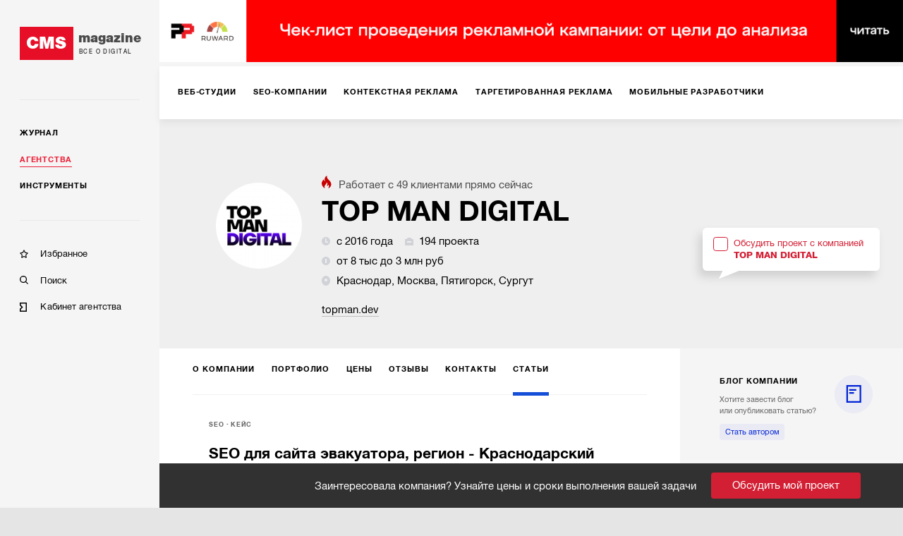

--- FILE ---
content_type: text/html; charset=utf-8
request_url: https://cmsmagazine.ru/agencies/top-man-su/materials/
body_size: 11690
content:
<!DOCTYPE html>
<html lang="ru" >
<head>
		<!-- Metrika -->
		<!-- Yandex.Metrika counter -->
		<script type="text/javascript" >
			(function(m,e,t,r,i,k,a){m[i]=m[i]||function(){(m[i].a=m[i].a||[]).push(arguments)};
				m[i].l=1*new Date();k=e.createElement(t),a=e.getElementsByTagName(t)[0],k.async=1,k.src=r,a.parentNode.insertBefore(k,a)})
			(window, document, "script", "https://mc.yandex.ru/metrika/tag.js", "ym");

			ym(168099, "init", {
				clickmap:true,
				trackLinks:true,
				accurateTrackBounce:true,
				webvisor:true,
				trackHash:true
			});
		</script>
		<noscript><div><img src="https://mc.yandex.ru/watch/168099" style="position:absolute; left:-9999px;" alt="" /></div></noscript>
		<!-- /Yandex.Metrika counter -->
  <meta http-equiv="X-UA-Compatible" content="IE=edge,chrome=1">
  <meta charset="utf-8">
  <meta name="viewport" content="width=device-width, initial-scale=1.0">
  <meta name="theme-color" content="#000000">
  <meta name="referrer" content="unsafe-url">
  <meta data-react-helmet="true" property="og:title" content="Статьи и кейсы компании TOPMAN"/><meta data-react-helmet="true" property="og:type" content="website"/><meta data-react-helmet="true" property="og:image" content="https://images.cmsmagazine.ru/diff/cms_magazine_logo_full.png"/><meta data-react-helmet="true" name="description" content="Опыт работы агентства TOPMAN. Информация о реализации проектов."/>
  <link rel="manifest" href="/manifest.json">
  <link rel="shortcut icon" href="/favicon.ico">
  <link data-react-helmet="true" rel="canonical" href="https://cmsmagazine.ru/agencies/top-man-su/materials/"/><link data-react-helmet="true" rel="image_src" href="https://images.cmsmagazine.ru/diff/cms_magazine_logo_full.png"/>
    <title data-react-helmet="true">Статьи и кейсы компании TOPMAN</title>
    <link rel="stylesheet" href="/static/css/main.f843ae6e.css">
    <link rel="stylesheet" href="/static/css/AppDesktop.1110971e.css">
</head>
<body >
<noscript>
  You need to enable JavaScript to run this app.
</noscript>
<div id="root"><div class="_1g5AM8hsZE" data-reactroot=""><div><div class="_2xfkom8vVm"><div id="main_menu_inner" class="_1JU4YCWGN9"><div class="_27y7Te2ZTr"><a class="_2MI-ThryHx" href="/"><div class="_2Q4imkQyqi">CMS</div><div><div class="_1TF0nqEJl6">magazine</div><div class="_3_tyOqVVMT">Все о digital</div></div></a></div><hr/><div class="_2BbelnqCxD"><div><div class="_3qRglxg_cp"><a class="_3mLUQnDZlo" href="/journal/">Журнал</a></div><div class="_3qRglxg_cp"><a class="_3mLUQnDZlo _4M7hwfRrwq" aria-current="page" href="/agencies/">Агентства</a></div><div class="_3qRglxg_cp"><a class="_3mLUQnDZlo" href="/tools/">Инструменты</a></div></div><hr/><div class="_2NAiGJTc3d"><div class="_3qRglxg_cp"><a class="_1ioZLu-WNU" href="/favorites/"><div class="McXYvInStk _1-RMrThK9M"></div><div class="_17538mW9pt">Избранное</div></a></div><div class="_3qRglxg_cp"><a class="_1ioZLu-WNU" href="/search/"><div class="McXYvInStk AkrevY-3Ci"></div><div class="_17538mW9pt">Поиск</div></a></div><div class="_3qRglxg_cp"><a href="https://cmsmagazine.ru/cabinet/" class="_1ioZLu-WNU"><div class="McXYvInStk _1h7DlRW0p8"></div><div class="_17538mW9pt">Кабинет агентства</div></a></div></div></div></div></div><div class="_3dcxIfheNI"><div class="_3s3wMeNwjb"><div><div><div><div class="eJy4FIqi8_"><div class="_3yH6NaSD4y jhFBhW0a_Z"><div class="_12Sov1RM6B"><a class="_26VexyMCHc _1iYGJHwJRx" href="/creators/"><span class="_2JgxDpsMzU">Веб-студии</span></a><a class="_26VexyMCHc _1iYGJHwJRx" href="/seo/"><span class="_2JgxDpsMzU">SEO-компании</span></a><a class="_26VexyMCHc _1iYGJHwJRx" href="/context/"><span class="_2JgxDpsMzU">Контекстная реклама</span></a><a class="_26VexyMCHc _1iYGJHwJRx" href="/targeted-advertising/"><span class="_2JgxDpsMzU">Таргетированная реклама</span></a><a class="_26VexyMCHc _1iYGJHwJRx" href="/mobile/"><span class="_2JgxDpsMzU">Мобильные разработчики</span></a><a class="_26VexyMCHc _1iYGJHwJRx" href="/corporate-solutions-crm-erp/"><span class="_2JgxDpsMzU">Корпоративные решения</span></a><a class="_26VexyMCHc _1iYGJHwJRx" href="/branding/"><span class="_2JgxDpsMzU">Брендинг</span></a><a class="_26VexyMCHc _1iYGJHwJRx" href="/marketing-and-advertising/"><span class="_2JgxDpsMzU">Маркетинг-проекты</span></a><a class="_26VexyMCHc _1iYGJHwJRx" href="/smm/"><span class="_2JgxDpsMzU">SMM</span></a><a class="_26VexyMCHc _1iYGJHwJRx" href="/design/"><span class="_2JgxDpsMzU">Дизайн</span></a><a class="_26VexyMCHc _1iYGJHwJRx" href="/text/"><span class="_2JgxDpsMzU">Тексты</span></a><a class="_26VexyMCHc _1iYGJHwJRx" href="/software/"><span class="_2JgxDpsMzU">Программное обеспечение</span></a><a class="_26VexyMCHc _1iYGJHwJRx" href="/video/"><span class="_2JgxDpsMzU">Видео</span></a><a class="_26VexyMCHc _1iYGJHwJRx" href="/advertising-on-internet-sites/"><span class="_2JgxDpsMzU">Реклама на интернет-площадках</span></a><a class="_26VexyMCHc _1iYGJHwJRx" href="/pr/"><span class="_2JgxDpsMzU">PR</span></a><a class="_26VexyMCHc _1iYGJHwJRx" href="/administration-hosting/"><span class="_2JgxDpsMzU">IT-инфраструктура, хостинг</span></a><a class="_26VexyMCHc _1iYGJHwJRx" href="/marketplaces/"><span class="_2JgxDpsMzU">Работа с маркетплейсами</span></a><a class="_26VexyMCHc _1iYGJHwJRx" href="/analytics-research-consulting/"><span class="_2JgxDpsMzU">Консалтинг</span></a><a class="_26VexyMCHc _1iYGJHwJRx" href="/photo/"><span class="_2JgxDpsMzU">Фото</span></a><a class="_26VexyMCHc _1iYGJHwJRx" href="/promotion-of-mobile-applications/"><span class="_2JgxDpsMzU">Продвижение мобильных приложений</span></a><a class="_26VexyMCHc _1iYGJHwJRx" href="/games/"><span class="_2JgxDpsMzU">Игры</span></a><a class="_26VexyMCHc _1iYGJHwJRx" href="/vr-ar/"><span class="_2JgxDpsMzU">VR/AR</span></a><a class="_26VexyMCHc _1iYGJHwJRx" href="/offline-advertising/"><span class="_2JgxDpsMzU">Офлайн-реклама</span></a><button class="_10h3uABN3M ml6tyJbpPo">еще</button></div></div></div><div class="tdhTItfzn0"><div class="_39MgBR2sjA"><div class="_2ajUk6yt50"><div class="_2LChZAyrsw"><div class="_2SzRNuFjOl" style="background-image:url(https://api.cabinet.cmsmagazine.ru/images/company_logos/8dd87392f8dd35f1dc9d2cfe656a83b9/1705512856Oy70Mct9lEeSfnO0IE.png)"></div><div class="_3Dp29C6-Ut"><span class="_3YZmB3N2F5"><img src="[data-uri]" alt="fire"/>Работает с <!-- -->49<!-- --> <!-- -->клиентами<!-- --> прямо сейчас</span><h1 class="_1Hg1LJMxfK" title="TOP MAN DIGITAL">TOP MAN DIGITAL</h1><div class="_1DG--BY5gK"><span class="_2EuEpGbXTl"><img src="[data-uri]" class="_3J3-fHAK2k"/>с 2016 года</span><span class="_2EuEpGbXTl"><img src="[data-uri]" class="_3J3-fHAK2k"/>194 проекта</span><span class="_2EuEpGbXTl"><img src="[data-uri]" class="_3J3-fHAK2k"/>от 8 тыс до 3 млн руб</span><span class=""><span class="_2EuEpGbXTl"><img src="[data-uri]" class="_3J3-fHAK2k"/>Краснодар, Москва, Пятигорск, Сургут</span></span></div><div class="_3LwepWoDjL"><a href="https://topman.dev/?utm_source=ratingruneta" target="_blank" rel="noopener">topman.dev</a></div></div><div class="_2t2XtRcg44"><div style="position:relative"><label class="_1gZIAdGoNg"><div class="_9Y_yZSnPLO"></div><span class="_2Tfi6GVim2">Обсудить проект с компанией<br/><b>TOP MAN DIGITAL</b></span></label></div></div></div></div></div><div class="_18vzJPb5xH"><div class="_3yH6NaSD4y _284TrLkHwV _2ai9CgBTjh"><div class="_12Sov1RM6B"><a class="_26VexyMCHc _263NEMwQSX" href="/agencies/top-man-su/"><span class="_2JgxDpsMzU">О компании</span></a><a class="_26VexyMCHc _263NEMwQSX" href="/agencies/top-man-su/portfolio/"><span class="_2JgxDpsMzU">Портфолио</span></a><a class="_26VexyMCHc _263NEMwQSX" href="/agencies/top-man-su/prices/"><span class="_2JgxDpsMzU">Цены</span></a><a class="_26VexyMCHc _263NEMwQSX" href="/agencies/top-man-su/reviews/"><span class="_2JgxDpsMzU">Отзывы</span></a><a class="_26VexyMCHc _263NEMwQSX" href="/agencies/top-man-su/contacts/"><span class="_2JgxDpsMzU">Контакты</span></a><a class="_26VexyMCHc _263NEMwQSX _2bdlrVTOXe" aria-current="page" href="/agencies/top-man-su/materials/"><span class="_2JgxDpsMzU">Статьи</span></a><button class="_10h3uABN3M ml6tyJbpPo">еще</button></div></div></div><div class="_2zJcRJk9lP"><div class="grid-inner-big"><div class="at3T7hRn98"><div class="_35wj5TOb0J"><div class="_3xRDaUAhlp _2Y7oIYtZVB"><div class="_2Is8JHrMUk"><section><span class="_1W2evOmH1g"><span class="_3SB2ZSVznY"><a href="/journal/seo/">SEO</a></span><span class="_3SB2ZSVznY"><a href="/journal/?activeTags%5B0%5D=case">Кейс</a></span><div class="_1AzIyJcGTT"></div></span><span class="_11JKLaHa23"></span></section><a class="_3kFxjmguyG" href="/journal/cases-3973/">SEO для сайта эвакуатора, регион - Краснодарский край. 102% видимости. </a><div class="_1TQ8Or3YTH"><dl><dt>Заказчик</dt><dd>Компания, предоставляющая услуги эвакуации на территории города Краснодар и Краснодарского края. </dd><dt>Задача</dt><dd>Привлечение целевого трафика на сайт компании. </dd></dl></div></div><div class="_1-jEA7sw_V"><div class="_3NGU3GPOVH"><img src="https://api.cabinet.cmsmagazine.ru/images/company_logos/8dd87392f8dd35f1dc9d2cfe656a83b9/1705512856Oy70Mct9lEeSfnO0IE.png"/></div><div><div class="ch4seKblNx">TOP MAN DIGITAL</div><div class="_3gLMIY__Uo">13 июня 2017</div></div></div></div></div></div><div class="Vg2Ni-w4QS"><h3 class="_1p1c63eULA">Компании с похожим бюджетом</h3><div><span style="font-size:0"></span><div class="T8-BE8IVyu X-WdTGSMSo"><div class="caUehoHKqn"><div class="D9Nvx0dNfX">1.</div><div class="_2ytZQKO6Jh"><a class="_123p8jY4GZ" style="background-image:url(https://api.cabinet.cmsmagazine.ru/images/company_logos/cf57d08a994170907f4f367c647e075e/17269225750NZleiqjZSKwBdr4Kb.png)" href="/agencies/nmark/"></a></div><div class="_23jpvNjiTH"><div class="_28VUXcpJMF"><a class="_1gIygNGZAI" href="/agencies/nmark/">NEWMARK</a></div><div><span class="_1TPRbfRk6Z"><img src="[data-uri]" class="_17Pr1cwY78"/>с 2005 года</span><span class="_1TPRbfRk6Z"><img src="[data-uri]" class="_17Pr1cwY78"/>от 20 тыс до 400 тыс руб</span><div class="_1GYuG2SYyu"></div></div><div class="_3En9z0J2eL">Показать больше</div></div></div></div></div><div><span style="font-size:0"></span><div class="T8-BE8IVyu X-WdTGSMSo"><div class="caUehoHKqn"><div class="D9Nvx0dNfX">2.</div><div class="_2ytZQKO6Jh"><a class="_123p8jY4GZ" style="background-image:url(https://api.cabinet.cmsmagazine.ru/images/company_logos/9bdb8b1faffa4b3d41779bb495d79fb9/1694509750c8XkmrAxjhIQ9bOGyU.png)" href="/agencies/rosogroup/"></a></div><div class="_23jpvNjiTH"><div class="_28VUXcpJMF"><a class="_1gIygNGZAI" href="/agencies/rosogroup/">ROSO</a></div><div><span class="_1TPRbfRk6Z"><img src="[data-uri]" class="_17Pr1cwY78"/>с 2009 года</span><span class="_1TPRbfRk6Z"><img src="[data-uri]" class="_17Pr1cwY78"/>234 проекта</span><span class="_1TPRbfRk6Z"><img src="[data-uri]" class="_17Pr1cwY78"/>от 18 тыс до 600 тыс руб</span><div class="_1GYuG2SYyu"><span class="_1TPRbfRk6Z"><img src="[data-uri]" class="_17Pr1cwY78"/>Екатеринбург, Москва</span></div></div><div class="_3En9z0J2eL">Показать больше</div></div></div></div></div><div><span style="font-size:0"></span><div class="T8-BE8IVyu X-WdTGSMSo"><div class="caUehoHKqn"><div class="D9Nvx0dNfX">3.</div><div class="_2ytZQKO6Jh"><a class="_123p8jY4GZ" style="background-image:url(https://api.cabinet.cmsmagazine.ru/images/company_logos/6cc6e45d2f9cf66facfacd3554b52577/1617004592J7A6KUGBiyniGDnnQV.jpeg)" href="/agencies/delta-ug-rf/"></a></div><div class="_23jpvNjiTH"><div class="_28VUXcpJMF"><a class="_1gIygNGZAI" href="/agencies/delta-ug-rf/">DELTA</a></div><div><span class="_1TPRbfRk6Z"><img src="[data-uri]" class="_17Pr1cwY78"/>с 2003 года</span><span class="_1TPRbfRk6Z"><img src="[data-uri]" class="_17Pr1cwY78"/>794 проекта</span><span class="_1TPRbfRk6Z"><img src="[data-uri]" class="_17Pr1cwY78"/>от 1 тыс до 60 тыс руб</span><div class="_1GYuG2SYyu"><span class="_1TPRbfRk6Z"><img src="[data-uri]" class="_17Pr1cwY78"/>Ростов-на-Дону, Екатеринбург, Нижний Новгород, Самара, Воронеж, Тюмень, Волгоград, Краснодар, Ставрополь, Санкт-Петербург, Казань</span></div></div><div class="_3En9z0J2eL">Показать больше</div></div></div></div></div><div><span style="font-size:0"></span><div class="T8-BE8IVyu X-WdTGSMSo"><div class="caUehoHKqn"><div class="D9Nvx0dNfX">4.</div><div class="_2ytZQKO6Jh"><a class="_123p8jY4GZ" style="background-image:url(https://api.cabinet.cmsmagazine.ru/images/company_logos/613cfe07a22da823b7ba60968c73ab73/1618491316LU0LlihtRQbXdXQOnl.png)" href="/agencies/web-comp/"></a></div><div class="_23jpvNjiTH"><div class="_28VUXcpJMF"><a class="_1gIygNGZAI" href="/agencies/web-comp/">Веб-Комп</a></div><div><span class="_1TPRbfRk6Z"><img src="[data-uri]" class="_17Pr1cwY78"/>с 2008 года</span><span class="_1TPRbfRk6Z"><img src="[data-uri]" class="_17Pr1cwY78"/>108 проектов</span><span class="_1TPRbfRk6Z"><img src="[data-uri]" class="_17Pr1cwY78"/>от 500 до 350 тыс руб</span><div class="_1GYuG2SYyu"><span class="_1TPRbfRk6Z"><img src="[data-uri]" class="_17Pr1cwY78"/>Москва</span></div></div><div class="_3En9z0J2eL">Показать больше</div></div></div></div></div><div><span style="font-size:0"></span><div class="T8-BE8IVyu X-WdTGSMSo"><div class="caUehoHKqn"><div class="D9Nvx0dNfX">5.</div><div class="_2ytZQKO6Jh"><a class="_123p8jY4GZ" style="background-image:url(https://api.cabinet.cmsmagazine.ru/images/company_logos/c8862fc1a32725712838863fb1a260b9/1658758082xw0smQNfJnKekkuxSR.png)" href="/agencies/mastweb/"></a></div><div class="_23jpvNjiTH"><div class="_28VUXcpJMF"><a class="_1gIygNGZAI" href="/agencies/mastweb/">МастерВеб</a></div><div><span class="_1TPRbfRk6Z"><img src="[data-uri]" class="_17Pr1cwY78"/>с 2005 года</span><span class="_1TPRbfRk6Z"><img src="[data-uri]" class="_17Pr1cwY78"/>22 проекта</span><span class="_1TPRbfRk6Z"><img src="[data-uri]" class="_17Pr1cwY78"/>от 1 тыс до 60 тыс руб</span><div class="_1GYuG2SYyu"><span class="_1TPRbfRk6Z"><img src="[data-uri]" class="_17Pr1cwY78"/>Тверь</span></div></div><div class="_3En9z0J2eL">Показать больше</div></div></div></div></div></div></div><div class="_2LF-Ncr7jj grid-aside"><div><div class="_3atQfEYL-_ _2iMe9DS9zS eRLle-cA1u"><div class="_36M2kgUa-A"><div class="DZmrn3Z2oP _3FgrUStaSG"><a class="_2cHXlMWSBj" href="/agencies/top-man-su/materials/">блог компании</a></div><div class="_2VGUKAGn4d"></div><div><div class="Mp499SqJ_X">Хотите завести блог <br/>или опубликовать статью?</div><a class="_1RLBBkXXLm" href="/feedback/">Стать автором</a></div><div class="_36AE3wGcoG _35HjYd8DXN"><div><a class="_13JwKujH0l" href="/journal/cases-3973/">SEO для сайта эвакуатора, регион - Краснодарский край. 102% видимости. </a></div><a class="uIG6ACkJEu _1-nTelMfL3" href="/journal/cases-3973/"><div class="lwMFN9ygVv" style="background-image:url(https://images.cmsmagazine.ru/klarnetCMSlocal/resized_images/users/150/150/uploadu6zrdbz65l.png)"></div><div class="yv7PRV41ae"><div class="_3ZngfkV2D_">TOPMAN</div></div></a></div></div></div></div><div class="_3pFYoZN7U5"><div class="jGQWW0yBzn"><div class="_35B6Gz7fto"></div><h5>Заинтересовал исполнитель?</h5><div class="_2CvtC0nq8b"><p>Пригласите исполнителей в свой тендер и получите реальные заявки с бюджетами и сроками.</p><p>Это займет 5 минут.</p></div><div style="position:relative"><label class="_1gZIAdGoNg _2CgpLotrxT"><div class="_9Y_yZSnPLO"></div><span class="_2Tfi6GVim2">Обсудить проект с компанией<br/><b>TOP MAN DIGITAL</b></span></label></div></div></div></div></div><div class="_10lQGyuTtL"><span style="font-size:0"></span></div><div id="tenderLine" class="_3rVtq__cNo _10lQGyuTtL">Заинтересовала компания? Узнайте цены и сроки выполнения вашей задачи<button class="_1tDi0RMvlM">Обсудить мой проект</button></div></div></div></div></div></div></div><div id="footer" class="_1UQvImLfRa"><div class="_1BR9bYSvp_"><div class="_2hLx4koGBh"><div class="_3jwu5Zde6p _1VPqkO9BT5">Журнал</div><div><a class="_2A-6iFWSr- _1YUE-r-_cC" href="/journal/?activeTags%5B0%5D=article">Статьи</a></div><div><a class="_2A-6iFWSr- _1YUE-r-_cC" href="/journal/?activeTags%5B0%5D=blog_tag">Блоги</a></div><div><a class="_2A-6iFWSr- _1YUE-r-_cC" href="/journal/?activeTags%5B0%5D=case">Кейсы</a></div><div><a class="_2A-6iFWSr- _1YUE-r-_cC" href="/journal/?activeTags%5B0%5D=research">Исследования</a></div><div><a class="_2A-6iFWSr- _1YUE-r-_cC" href="/journal/?activeTags%5B0%5D=news">Новости</a></div></div><div class="_2hLx4koGBh"><div class="_3jwu5Zde6p _1VPqkO9BT5">Агентства</div><div><a class="_2A-6iFWSr- _1YUE-r-_cC" href="/creators/">Веб-студии</a></div><div><a class="_2A-6iFWSr- _1YUE-r-_cC" href="/branding/">Брендинг</a></div><div><a class="_2A-6iFWSr- _1YUE-r-_cC" href="/mobile/">Мобильные разработчики</a></div><div><a class="_2A-6iFWSr- _1YUE-r-_cC" href="/marketing-and-advertising/">Маркетинг-проекты</a></div><div><a class="_2A-6iFWSr- _1YUE-r-_cC" href="/software/">Программное обеспечение</a></div><div><a class="_2A-6iFWSr- _1YUE-r-_cC" href="/analytics-research-consulting/">Консалтинг</a></div><div><a class="_2A-6iFWSr- _1YUE-r-_cC" href="/games/">Игры</a></div><div><a class="_2A-6iFWSr- _1YUE-r-_cC" href="/ux/">UX</a></div><div><a class="_2A-6iFWSr- _1YUE-r-_cC" href="/corporate-solutions-crm-erp/">Корпоративные решения</a></div><div><a class="_2A-6iFWSr- _1YUE-r-_cC" href="/seo/">SEO-компании</a></div><div><a class="_2A-6iFWSr- _1YUE-r-_cC" href="/crm-agencies/">CRM</a></div><div><a class="_2A-6iFWSr- _1YUE-r-_cC" href="/promotion-of-mobile-applications/">Продвижение мобильных приложений</a></div><div><a class="_2A-6iFWSr- _1YUE-r-_cC" href="/vr-ar/">VR/AR</a></div><div><a class="_2A-6iFWSr- _1YUE-r-_cC" href="/smm/">SMM</a></div><div><a class="_2A-6iFWSr- _1YUE-r-_cC" href="/administration-hosting/">IT-инфраструктура, хостинг</a></div><div><a class="_2A-6iFWSr- _1YUE-r-_cC" href="/advertising-on-internet-sites/">Реклама на интернет-площадках</a></div><div><a class="_2A-6iFWSr- _1YUE-r-_cC" href="/video/">Видео</a></div><div><a class="_2A-6iFWSr- _1YUE-r-_cC" href="/context/">Контекстная реклама</a></div><div><a class="_2A-6iFWSr- _1YUE-r-_cC" href="/photo/">Фото</a></div><div><a class="_2A-6iFWSr- _1YUE-r-_cC" href="/targeted-advertising/">Таргетированная реклама</a></div><div><a class="_2A-6iFWSr- _1YUE-r-_cC" href="/design/">Дизайн</a></div><div><a class="_2A-6iFWSr- _1YUE-r-_cC" href="/pr/">PR</a></div><div><a class="_2A-6iFWSr- _1YUE-r-_cC" href="/text/">Тексты</a></div><div><a class="_2A-6iFWSr- _1YUE-r-_cC" href="/offline-advertising/">Офлайн-реклама</a></div><div><a class="_2A-6iFWSr- _1YUE-r-_cC" href="/marketplaces/">Работа с маркетплейсами</a></div></div><div class="_2hLx4koGBh"><div class="_3jwu5Zde6p _1VPqkO9BT5">Инструменты</div><div><a class="_2A-6iFWSr- _1YUE-r-_cC" href="/cms/">CMS</a></div><div><a class="_2A-6iFWSr- _1YUE-r-_cC" href="/framework/">Фреймворки</a></div><div><a class="_2A-6iFWSr- _1YUE-r-_cC" href="/crm/">CRM-системы</a></div><div><a class="_2A-6iFWSr- _1YUE-r-_cC" href="/pay-system/">Платежные системы</a></div><div><a class="_2A-6iFWSr- _1YUE-r-_cC" href="/hosting-companies/">Хостинговые компании</a></div></div><div class="_2hLx4koGBh"><div class="_3jwu5Zde6p _1VPqkO9BT5">Информация</div><div><a class="_2A-6iFWSr- _1YUE-r-_cC" href="/about/">О проекте</a></div><div><a class="_2A-6iFWSr- _1YUE-r-_cC" href="/advertising/">Рекламные форматы</a></div><div><a class="_2A-6iFWSr- _1YUE-r-_cC" href="/feedback/">Обратная связь</a></div><div><a class="_2A-6iFWSr- _1YUE-r-_cC" href="/special-projects/">Спецпроекты</a></div></div><div class="_2hLx4koGBh"><div class="_3jwu5Zde6p">Мы на связи</div><div class="_3bFEZA_O6G"><a class="_13Q6hHCJGI _2sYuMh5ApZ _1mFAfo0T0T" href="https://twitter.com/cmsmagazine" target="_blank"><i class="fab fa-twitter"></i></a><a class="_13Q6hHCJGI _2sYuMh5ApZ _1mFAfo0T0T" href="https://vk.com/public31038081" target="_blank"><i class="fab fa-vk"></i></a></div><div class="_38ifRoW-n2"><a href="/feedback/">Написать нам</a></div></div><div class="_2hLx4koGBh"><div class="_3jwu5Zde6p">РАССЫЛКА</div><p class="_3_U5ds7Ccd _2WgKAuTiXq">Подпишитесь и получайте<br/> важную для вас информацию</p><a class="_13Q6hHCJGI _3gCG8ojBSm FipWe_DXon" target="_blank" href="https://feedburner.google.com/fb/a/mailverify?uri=CmsMagazineArticles&amp;loc=ru_RU">Подписаться</a></div></div><div class="_24VB-7O-9I"><div class="_1BR9bYSvp_"><div class="_2hLx4koGBh"><div class="_3jwu5Zde6p _2CWz2DidPx">Проекты компании Proactivity Group</div></div></div><div class="_1ovbcSuGzz"><div class="_2hLx4koGBh _3Gt8uUouSm"><a href="http://awards.ratingruneta.ru/" target="_blank" rel="noopener noreferrer" class="_3Xkr3P0EkO"><img src="/images/temp/awards.png" alt="Всероссийская ежегодная премия"/></a></div><div class="_2hLx4koGBh _3Gt8uUouSm"><a href="https://cmsmagazine.ru/" target="_blank" rel="noopener noreferrer" class="_3Xkr3P0EkO"><img src="/images/temp/cmsmagazine.png" alt="CMS Magazine"/></a></div><div class="_2hLx4koGBh _3Gt8uUouSm"><a href="https://ratingruneta.ru/" target="_blank" rel="noopener noreferrer" class="_3Xkr3P0EkO"><img src="/images/temp/ratingruneta.png" alt="Рейтинг рунета"/></a></div><div class="_2hLx4koGBh _3Gt8uUouSm"><a href="https://workspace.ru/" target="_blank" rel="noopener noreferrer" class="_3Xkr3P0EkO"><img src="/images/temp/workspace.png" alt="Воркспейс"/></a></div><p class="_3_U5ds7Ccd _1ef9JvuWSZ _2lPbt7vNh6">© 2006-2026 CMS Magazine<br/> Электронное СМИ. Эл № ФС 77-32705<br/>18+</p></div></div></div></div></div></div>
  <script>
    window.__INITIAL_STATE__ = {"tenderWorkspace":{"show":false,"typeWorkspace":"","showAdvice":true,"place":"","lastParams":{}},"serverError":{"showPopup":false},"feedback":{"name":{"value":""},"email":{"value":""},"message":{"value":""},"fields_errors":{},"isAjax":false,"fail":false,"success":false},"remoteContentLoader":{},"search":{"search_text":"","companies":[],"isAjax":false,"fail":false,"success":false},"elasticAdaptive":{"desktop":{"baseSize":10,"baseWidth":1360,"widthLimit":1360},"mobile":{"baseSize":10,"baseWidth":420}},"companyPage":{"isSponsor":false,"typeCode":"","code":""},"header":{"scrollTop":true},"remoteData":{"bannerTop":{"response":[{"title":"Телеграмм-канал РР","url":"https://t.me/+kjdVDe2SQ-84MTUy","url_mobile":"https://t.me/+kjdVDe2SQ-84MTUy","image":"https://images.cmsmagazine.ru/diff/cmsmag-top-imgs/rr_tg_desktop.png","image_mobile":"https://images.cmsmagazine.ru/diff/cmsmag-top-imgs/rr_tg_mobile.png","metrika_label":"rr_tg"},{"title":"Чек-лист рекламодателя","url":"https://cmsmagazine.ru/journal/items-checklist-for-good-advertising-campaign/","url_mobile":"https://cmsmagazine.ru/journal/items-checklist-for-good-advertising-campaign/","image":"https://images.cmsmagazine.ru/diff/cmsmag-top-imgs/checklist_desktop.png","image_mobile":"https://images.cmsmagazine.ru/diff/cmsmag-top-imgs/checklist_mobile.png","metrika_label":"checklist"}],"empty":false,"isAjax":false,"request":{"url":"/banner","params":{"position":"top"}},"isError":false},"otherProjects":{"response":[{"title":"Всероссийская ежегодная премия","image":"/images/temp/awards.png","url":"http://awards.ratingruneta.ru/"},{"title":"CMS Magazine","image":"/images/temp/cmsmagazine.png","url":"https://cmsmagazine.ru/"},{"title":"Рейтинг рунета","image":"/images/temp/ratingruneta.png","url":"https://ratingruneta.ru/"},{"title":"Воркспейс","image":"/images/temp/workspace.png","url":"https://workspace.ru/"}],"empty":false,"isAjax":false,"request":{"params":{},"url":"otherProjects"},"isError":false},"companyPage":{"response":{"priceTo":3000000,"cnt_current_clients":49,"code":"top-man-su","worksCount":194,"headerImage":"https://api.cabinet.cmsmagazine.ru/images/company_logos/8dd87392f8dd35f1dc9d2cfe656a83b9/1705512856Oy70Mct9lEeSfnO0IE.png","url":"https://topman.dev/?utm_source=ratingruneta","staffCount":22,"isSponsor":0,"priceFrom":8000,"shortUrl":"topman.dev","title":"TOP MAN DIGITAL","id":16750,"description":null,"locations":"Краснодар, Москва, Пятигорск, Сургут","foundYear":2016,"firstLettersOfName":"TM"},"empty":false,"isAjax":false,"request":{"url":"companyHeader","params":{"company_code":"top-man-su","is_sponsor":0,"company_type_code":""}},"isError":false,"materials":{"response":{"total":1,"path":"https://api.cmsmagazine.ru/v1/flows","last_page_url":"https://api.cmsmagazine.ru/v1/flows?page=1","from":1,"data":[{"type_id":3,"typeName":"Кейс","flows":[{"code":"seo","title":"SEO"}],"two_week_views_sort":"0.00","authorPhoto":"https://api.cabinet.cmsmagazine.ru/images/company_logos/8dd87392f8dd35f1dc9d2cfe656a83b9/1705512856Oy70Mct9lEeSfnO0IE.png","code":"cases-3973","date":"13 июня 2017","previewText":"\<dl>\<dt>Заказчик\</dt>\<dd>Компания, предоставляющая услуги эвакуации на территории города Краснодар и Краснодарского края. \</dd>\<dt>Задача\</dt>\<dd>Привлечение целевого трафика на сайт компании. \</dd>\</dl>","authorName":"TOP MAN DIGITAL","redirectToRR":false,"title":"SEO для сайта эвакуатора, регион - Краснодарский край. 102% видимости. ","tags":[{"code":"case","title":"Кейс"}],"week_views_sort":"0.00","id":52771,"createdAt":"2017-06-13 00:00:00","image":null,"company":null,"companyImage":"https://api.cabinet.cmsmagazine.ru/images/company_logos/8dd87392f8dd35f1dc9d2cfe656a83b9/1705512856Oy70Mct9lEeSfnO0IE.png","firstLettersOfName":"TM"}],"prev_page_url":null,"next_page_url":null,"first_page_url":"https://api.cmsmagazine.ru/v1/flows?page=1","per_page":10,"current_page":1,"last_page":1,"to":1},"empty":false,"isAjax":false,"request":{"url":"flows","params":{"company_code":["top-man-su"],"page":1}},"isError":false},"sameBudget":{"response":[{"priceTo":400000,"code":"nmark","worksCount":null,"url":"http://nmark.ru/","staffCount":null,"priceFrom":20000,"shortUrl":"nmark.ru","title":"NEWMARK","id":15050,"image":"https://api.cabinet.cmsmagazine.ru/images/company_logos/cf57d08a994170907f4f367c647e075e/17269225750NZleiqjZSKwBdr4Kb.png","locations":null,"foundYear":2005,"firstLettersOfName":"NE"},{"priceTo":600000,"code":"rosogroup","worksCount":234,"url":"http://roso.team","staffCount":32,"priceFrom":18000,"shortUrl":"roso.team","title":"ROSO","id":3529,"image":"https://api.cabinet.cmsmagazine.ru/images/company_logos/9bdb8b1faffa4b3d41779bb495d79fb9/1694509750c8XkmrAxjhIQ9bOGyU.png","locations":"Екатеринбург, Москва","foundYear":2009,"firstLettersOfName":"RO"},{"priceTo":60000,"code":"delta-ug-rf","worksCount":794,"url":"http://дельта-юг.рф","staffCount":45,"priceFrom":1000,"shortUrl":"дельта-юг.рф","title":"DELTA","id":10766,"image":"https://api.cabinet.cmsmagazine.ru/images/company_logos/6cc6e45d2f9cf66facfacd3554b52577/1617004592J7A6KUGBiyniGDnnQV.jpeg","locations":"Ростов-на-Дону, Екатеринбург, Нижний Новгород, Самара, Воронеж, Тюмень, Волгоград, Краснодар, Ставрополь, Санкт-Петербург, Казань","foundYear":2003,"firstLettersOfName":"DE"},{"priceTo":350000,"code":"web-comp","worksCount":108,"url":"http://web-komp.ru/","staffCount":61,"priceFrom":500,"shortUrl":"web-komp.ru","title":"Веб-Комп","id":17586,"image":"https://api.cabinet.cmsmagazine.ru/images/company_logos/613cfe07a22da823b7ba60968c73ab73/1618491316LU0LlihtRQbXdXQOnl.png","locations":"Москва","foundYear":2008,"firstLettersOfName":"ВЕ"},{"priceTo":60000,"code":"mastweb","worksCount":22,"url":"https://mastweb.ru","staffCount":15,"priceFrom":1000,"shortUrl":"mastweb.ru","title":"МастерВеб","id":3022,"image":"https://api.cabinet.cmsmagazine.ru/images/company_logos/c8862fc1a32725712838863fb1a260b9/1658758082xw0smQNfJnKekkuxSR.png","locations":"Тверь","foundYear":2005,"firstLettersOfName":"МА"}],"empty":false,"isAjax":false,"request":{"url":"companiesSameBudget","params":{"company_code":"top-man-su"}},"isError":false}},"companyBlogMaterials":{"response":{"data":[{"title":"SEO для сайта эвакуатора, регион - Краснодарский край. 102% видимости. ","code":"cases-3973","type_id":3,"createdAt":"2017-06-13 00:00:00","author":"TOPMAN","authorPhoto":"https://images.cmsmagazine.ru/klarnetCMSlocal/resized_images/users/150/150/uploadu6zrdbz65l.png","firstLettersOfName":"TO","redirectToRR":false}],"allBlog":false},"empty":false,"isAjax":false,"request":{"url":"companyBlogMaterials","params":{"materials_count":3,"company_code":"top-man-su"}},"isError":false},"html_head":{"response":{"title":"Статьи и кейсы компании TOPMAN","description":"Опыт работы агентства TOPMAN. Информация о реализации проектов.","image":"https://images.cmsmagazine.ru/diff/cms_magazine_logo_full.png","author":"Proactivity Group"},"empty":false,"isAjax":false,"request":{"url":"/meta","params":{"url":"/agencies/top-man-su/materials/"}},"isError":false},"tenderModal":{"response":{"companies":[],"workspace_services":[{"name":"Разработка сайта","name_lat":"web-development","price_min":150000,"price_max":600000},{"name":"Поисковая оптимизация","name_lat":"seo","price_min":30000,"price_max":60000},{"name":"Разработка мобильных приложений","name_lat":"mobile","price_min":250000,"price_max":1000000},{"name":"Маркетинг, SMM, PR","name_lat":"marketing-smm-pr","price_min":50000,"price_max":100000},{"name":"Контекстная реклама","name_lat":"ppc","price_min":35000,"price_max":70000}]},"empty":false,"isAjax":false,"request":{"url":"tenderlineForm","params":{"companies":[]}},"isError":false},"footerMenu":{"response":[{"categoryTitle":"Журнал","menuItems":[{"title":"Статьи","code":"?activeTags%5B0%5D=article"},{"title":"Блоги","code":"?activeTags%5B0%5D=blog_tag"},{"title":"Кейсы","code":"?activeTags%5B0%5D=case"},{"title":"Исследования","code":"?activeTags%5B0%5D=research"},{"title":"Новости","code":"?activeTags%5B0%5D=news"}]},{"categoryTitle":"Агентства","menuItems":[{"title":"Веб-студии","code":"creators"},{"title":"Брендинг","code":"branding"},{"title":"Мобильные разработчики","code":"mobile"},{"title":"Маркетинг-проекты","code":"marketing-and-advertising"},{"title":"Программное обеспечение","code":"software"},{"title":"Консалтинг","code":"analytics-research-consulting"},{"title":"Игры","code":"games"},{"title":"UX","code":"ux"},{"title":"Корпоративные решения","code":"corporate-solutions-crm-erp"},{"title":"SEO-компании","code":"seo"},{"title":"CRM","code":"crm-agencies"},{"title":"Продвижение мобильных приложений","code":"promotion-of-mobile-applications"},{"title":"VR/AR","code":"vr-ar"},{"title":"SMM","code":"smm"},{"title":"IT-инфраструктура, хостинг","code":"administration-hosting"},{"title":"Реклама на интернет-площадках","code":"advertising-on-internet-sites"},{"title":"Видео","code":"video"},{"title":"Контекстная реклама","code":"context"},{"title":"Фото","code":"photo"},{"title":"Таргетированная реклама","code":"targeted-advertising"},{"title":"Дизайн","code":"design"},{"title":"PR","code":"pr"},{"title":"Тексты","code":"text"},{"title":"Офлайн-реклама","code":"offline-advertising"},{"title":"Работа с маркетплейсами","code":"marketplaces"}]},{"categoryTitle":"Инструменты","menuItems":[{"title":"CMS","code":"cms"},{"title":"Фреймворки","code":"framework"},{"title":"CRM-системы","code":"crm"},{"title":"Платежные системы","code":"pay-system"},{"title":"Хостинговые компании","code":"hosting-companies"}]},{"categoryTitle":"Информация","menuItems":[{"title":"О проекте","code":"about"},{"title":"Рекламные форматы","code":"advertising"},{"title":"Обратная связь","code":"feedback"},{"title":"Спецпроекты","code":"special-projects"}]}],"empty":false,"isAjax":false,"request":{"url":"footerMenu"},"isError":false},"companyTypes":{"response":[{"id":1,"pluralTitle":"Веб-студии","code":"creators","imageCode":"creators","defaultUrl":null,"companies_cnt":2438},{"id":3,"pluralTitle":"SEO-компании","code":"seo","imageCode":"seo","defaultUrl":null,"companies_cnt":1157},{"id":18,"pluralTitle":"Контекстная реклама","code":"context","imageCode":"context","defaultUrl":null,"companies_cnt":971},{"id":22,"pluralTitle":"Таргетированная реклама","code":"targeted-advertising","imageCode":"targeted-advertising","defaultUrl":null,"companies_cnt":543},{"id":5,"pluralTitle":"Мобильные разработчики","code":"mobile","imageCode":"mobile","defaultUrl":null,"companies_cnt":542},{"id":12,"pluralTitle":"Корпоративные решения","code":"corporate-solutions-crm-erp","imageCode":"corporate-solutions-crm-erp","defaultUrl":null,"companies_cnt":529},{"id":6,"pluralTitle":"Брендинг","code":"branding","imageCode":"branding","defaultUrl":null,"companies_cnt":506},{"id":9,"pluralTitle":"Маркетинг-проекты","code":"marketing-and-advertising","imageCode":"marketing-and-advertising","defaultUrl":null,"companies_cnt":481},{"id":11,"pluralTitle":"SMM","code":"smm","imageCode":"smm","defaultUrl":null,"companies_cnt":472},{"id":17,"pluralTitle":"Дизайн","code":"design","imageCode":"design","defaultUrl":null,"companies_cnt":415},{"id":19,"pluralTitle":"Тексты","code":"text","imageCode":"text","defaultUrl":null,"companies_cnt":313},{"id":7,"pluralTitle":"Программное обеспечение","code":"software","imageCode":"software","defaultUrl":null,"companies_cnt":212},{"id":15,"pluralTitle":"Видео","code":"video","imageCode":"video","defaultUrl":null,"companies_cnt":187},{"id":26,"pluralTitle":"Реклама на интернет-площадках","code":"advertising-on-internet-sites","imageCode":"advertising-on-internet-sites","defaultUrl":null,"companies_cnt":162},{"id":21,"pluralTitle":"PR","code":"pr","imageCode":"pr","defaultUrl":null,"companies_cnt":138},{"id":14,"pluralTitle":"IT-инфраструктура, хостинг","code":"administration-hosting","imageCode":"administration-hosting","defaultUrl":null,"companies_cnt":132},{"id":27,"pluralTitle":"Работа с маркетплейсами","code":"marketplaces","imageCode":"analytics-research-consulting","defaultUrl":null,"companies_cnt":115},{"id":10,"pluralTitle":"Консалтинг","code":"analytics-research-consulting","imageCode":"analytics-research-consulting","defaultUrl":null,"companies_cnt":109},{"id":20,"pluralTitle":"Фото","code":"photo","imageCode":"photo","defaultUrl":null,"companies_cnt":92},{"id":25,"pluralTitle":"Продвижение мобильных приложений","code":"promotion-of-mobile-applications","imageCode":"promotion-of-mobile-applications","defaultUrl":null,"companies_cnt":67},{"id":8,"pluralTitle":"Игры","code":"games","imageCode":"games","defaultUrl":null,"companies_cnt":35},{"id":13,"pluralTitle":"VR/AR","code":"vr-ar","imageCode":"vr-ar","defaultUrl":null,"companies_cnt":35},{"id":24,"pluralTitle":"Офлайн-реклама","code":"offline-advertising","imageCode":"offline-advertising","defaultUrl":null,"companies_cnt":25}],"empty":false,"isAjax":false,"request":{"url":"companyTypes"},"isError":false},"listMenuCompanies":{"response":[{"code":"","title":"О компании"},{"code":"portfolio","title":"Портфолио"},{"code":"prices","title":"Цены"},{"code":"reviews","title":"Отзывы"},{"code":"contacts","title":"Контакты"},{"code":"materials","title":"Статьи"}],"empty":false,"isAjax":false,"request":{"url":"companyTabs","params":{"company_code":"top-man-su"}},"isError":false}},"badges":{"isAjax":false,"isError":false,"data":{}},"abTest":{},"catalogList":{"view":"card","sort":null,"sort_direction":null},"favorites":{},"reviewForms":{"criteria":[],"isAjax":false,"success":false,"fields_errors":{}},"flowsSortType":{"sort_type":"fresh"},"agency_cookie":{}}
  </script>
  <script>
    window.__CSS_CHUNKS__ = {"AppMobile":"/static/css/AppMobile.afb877a0.css"}
  </script>
  <script type="application/javascript" src="/static/js/webpack.runtime.0fa31a2a.js"></script>
  <script type="application/javascript" src="/static/js/AppDesktop.df753d0e.chunk.js"></script>
  <script type="application/javascript" src="/static/js/main.b2e74a40.js"></script>
<script src="https://yastatic.net/share2/share.js" async="async"></script>
<script defer src="https://use.fontawesome.com/releases/v5.0.10/js/all.js" integrity="sha384-slN8GvtUJGnv6ca26v8EzVaR9DC58QEwsIk9q1QXdCU8Yu8ck/tL/5szYlBbqmS+" crossorigin="anonymous"></script>
<script defer src="https://api-maps.yandex.ru/2.1/?lang=ru_RU" type="text/javascript"></script>
	<div style="display: none">
		<!--LiveInternet counter-->
		<script type="text/javascript"><!--
	document.write("<a href='https://www.liveinternet.ru/click;cmsmagazine' "+
		"target=_blank><img src='https://counter.yadro.ru/hit;cmsmagazine?t14.1;r"+
		escape(document.referrer)+((typeof(screen)=="undefined")?"":
			";s"+screen.width+"*"+screen.height+"*"+(screen.colorDepth?
			screen.colorDepth:screen.pixelDepth))+";u"+escape(document.URL)+
		";"+Math.random()+
		"' alt='' title='LiveInternet: показано число просмотров за 24"+
		" часа, посетителей за 24 часа и за сегодня' "+
		"border=0 width=88 height=31><\/a>")//--></script>
		<!--/LiveInternet-->
	</div>
	<!-- Код пикселя VK -->
	<script type="text/javascript">!function(){var t=document.createElement("script");t.type="text/javascript",t.async=!0,t.src="https://vk.com/js/api/openapi.js?159",t.onload=function(){VK.Retargeting.Init("VK-RTRG-304981-f3Vb9"),VK.Retargeting.Hit()},document.head.appendChild(t)}();</script>
	<noscript><img src="https://vk.com/rtrg?p=VK-RTRG-304981-f3Vb9" style="position:fixed; left:-999px;" alt=""/></noscript>
	<!-- Код пикселя VK -->
</body>
</html>


--- FILE ---
content_type: image/svg+xml
request_url: https://cmsmagazine.ru/images/aside/blogs.svg
body_size: 435
content:
<?xml version="1.0" encoding="UTF-8"?>
<svg width="58px" height="58px" viewBox="0 0 58 58" version="1.1" xmlns="http://www.w3.org/2000/svg" xmlns:xlink="http://www.w3.org/1999/xlink">
    <!-- Generator: Sketch 52.6 (67491) - http://www.bohemiancoding.com/sketch -->
    <title>Group 44</title>
    <desc>Created with Sketch.</desc>
    <g id="Page-1" stroke="none" stroke-width="1" fill="none" fill-rule="evenodd">
        <g id="1" transform="translate(-1337.000000, -1174.000000)" fill="#0023D5">
            <g id="Group-44" transform="translate(1337.000000, 1174.000000)">
                <circle id="Oval" opacity="0.05" cx="29" cy="29" r="29"></circle>
                <g id="icon80-/-context" transform="translate(18.000000, 15.000000)">
                    <path d="M0,27 L0,0 L22.68,0 L22.68,27 L0,27 Z M2.52,24.5454545 L20.16,24.5454545 L20.16,2.45454545 L2.52,2.45454545 L2.52,24.5454545 Z M4.305,6.23863636 L14.91,6.23863636 L14.91,8.69318182 L4.305,8.69318182 L4.305,6.23863636 Z M4.305,10.7386364 L11.445,10.7386364 L11.445,13.1931818 L4.305,13.1931818 L4.305,10.7386364 Z" id="Page-1-Copy-5"></path>
                </g>
            </g>
        </g>
    </g>
</svg>